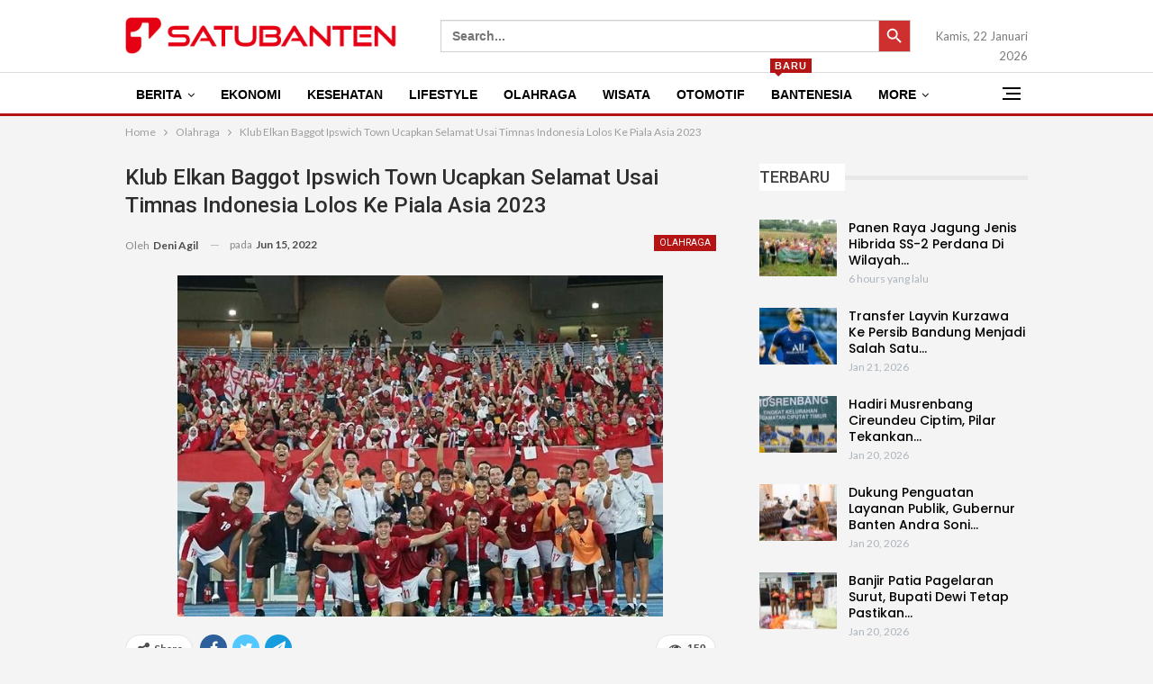

--- FILE ---
content_type: text/html; charset=UTF-8
request_url: https://satubanten.com/klub-elkan-baggot-ipswich-town-ucapkan-selamat-usai-timnas-indonesia-lolos-ke-piala-asia-2023/
body_size: 21677
content:
	<!DOCTYPE html>
		<!--[if IE 8]>
	<html class="ie ie8" lang="en-US" prefix="og: http://ogp.me/ns# article: http://ogp.me/ns/article#"> <![endif]-->
	<!--[if IE 9]>
	<html class="ie ie9" lang="en-US" prefix="og: http://ogp.me/ns# article: http://ogp.me/ns/article#"> <![endif]-->
	<!--[if gt IE 9]><!-->
<html lang="en-US" prefix="og: http://ogp.me/ns# article: http://ogp.me/ns/article#"> <!--<![endif]-->
	<head>
				<meta charset="UTF-8">
		<meta http-equiv="X-UA-Compatible" content="IE=edge">
		<meta name="viewport" content="width=device-width, initial-scale=1.0">
		<link rel="pingback" href="https://satubanten.com/xmlrpc.php"/>

		<title>Klub Elkan Baggot Ipswich Town Ucapkan Selamat Usai Timnas Indonesia Lolos Ke Piala Asia 2023 &#8211; SatuBanten.com</title>
<meta name='robots' content='max-image-preview:large' />

<!-- Better Open Graph, Schema.org & Twitter Integration -->
<meta property="og:locale" content="en_us"/>
<meta property="og:site_name" content="SatuBanten.com"/>
<meta property="og:url" content="https://satubanten.com/klub-elkan-baggot-ipswich-town-ucapkan-selamat-usai-timnas-indonesia-lolos-ke-piala-asia-2023/"/>
<meta property="og:title" content="Klub Elkan Baggot Ipswich Town Ucapkan Selamat Usai Timnas Indonesia Lolos Ke Piala Asia 2023"/>
<meta property="og:image" content="https://satubanten.com/wp-content/uploads/2022/06/WhatsApp-Image-2022-06-15-at-15.03.57.jpeg"/>
<meta property="article:section" content="Olahraga"/>
<meta property="article:tag" content="Timnas Indonesia"/>
<meta property="og:description" content="Satubanten.com- Salah satu klub Liga Inggris, Ipswich Town, tergerak memberikan ucapan selamat usai Timnas Indonesia dipastikan lolos ke Piala Asia 2023. Kepastian itu didapatkan tim asuhan Shin Tae-yong setelah Skuad Garuda menang atas Nepal di laga"/>
<meta property="og:type" content="article"/>
<meta name="twitter:card" content="summary"/>
<meta name="twitter:url" content="https://satubanten.com/klub-elkan-baggot-ipswich-town-ucapkan-selamat-usai-timnas-indonesia-lolos-ke-piala-asia-2023/"/>
<meta name="twitter:title" content="Klub Elkan Baggot Ipswich Town Ucapkan Selamat Usai Timnas Indonesia Lolos Ke Piala Asia 2023"/>
<meta name="twitter:description" content="Satubanten.com- Salah satu klub Liga Inggris, Ipswich Town, tergerak memberikan ucapan selamat usai Timnas Indonesia dipastikan lolos ke Piala Asia 2023. Kepastian itu didapatkan tim asuhan Shin Tae-yong setelah Skuad Garuda menang atas Nepal di laga"/>
<meta name="twitter:image" content="https://satubanten.com/wp-content/uploads/2022/06/WhatsApp-Image-2022-06-15-at-15.03.57.jpeg"/>
<!-- / Better Open Graph, Schema.org & Twitter Integration. -->
<link rel='dns-prefetch' href='//fonts.googleapis.com' />
<link rel="alternate" type="application/rss+xml" title="SatuBanten.com &raquo; Feed" href="https://satubanten.com/feed/" />
<link rel="alternate" type="application/rss+xml" title="SatuBanten.com &raquo; Comments Feed" href="https://satubanten.com/comments/feed/" />
<link rel="alternate" title="oEmbed (JSON)" type="application/json+oembed" href="https://satubanten.com/wp-json/oembed/1.0/embed?url=https%3A%2F%2Fsatubanten.com%2Fklub-elkan-baggot-ipswich-town-ucapkan-selamat-usai-timnas-indonesia-lolos-ke-piala-asia-2023%2F" />
<link rel="alternate" title="oEmbed (XML)" type="text/xml+oembed" href="https://satubanten.com/wp-json/oembed/1.0/embed?url=https%3A%2F%2Fsatubanten.com%2Fklub-elkan-baggot-ipswich-town-ucapkan-selamat-usai-timnas-indonesia-lolos-ke-piala-asia-2023%2F&#038;format=xml" />
<style id='wp-img-auto-sizes-contain-inline-css' type='text/css'>
img:is([sizes=auto i],[sizes^="auto," i]){contain-intrinsic-size:3000px 1500px}
/*# sourceURL=wp-img-auto-sizes-contain-inline-css */
</style>
<style id='wp-emoji-styles-inline-css' type='text/css'>

	img.wp-smiley, img.emoji {
		display: inline !important;
		border: none !important;
		box-shadow: none !important;
		height: 1em !important;
		width: 1em !important;
		margin: 0 0.07em !important;
		vertical-align: -0.1em !important;
		background: none !important;
		padding: 0 !important;
	}
/*# sourceURL=wp-emoji-styles-inline-css */
</style>
<style id='wp-block-library-inline-css' type='text/css'>
:root{--wp-block-synced-color:#7a00df;--wp-block-synced-color--rgb:122,0,223;--wp-bound-block-color:var(--wp-block-synced-color);--wp-editor-canvas-background:#ddd;--wp-admin-theme-color:#007cba;--wp-admin-theme-color--rgb:0,124,186;--wp-admin-theme-color-darker-10:#006ba1;--wp-admin-theme-color-darker-10--rgb:0,107,160.5;--wp-admin-theme-color-darker-20:#005a87;--wp-admin-theme-color-darker-20--rgb:0,90,135;--wp-admin-border-width-focus:2px}@media (min-resolution:192dpi){:root{--wp-admin-border-width-focus:1.5px}}.wp-element-button{cursor:pointer}:root .has-very-light-gray-background-color{background-color:#eee}:root .has-very-dark-gray-background-color{background-color:#313131}:root .has-very-light-gray-color{color:#eee}:root .has-very-dark-gray-color{color:#313131}:root .has-vivid-green-cyan-to-vivid-cyan-blue-gradient-background{background:linear-gradient(135deg,#00d084,#0693e3)}:root .has-purple-crush-gradient-background{background:linear-gradient(135deg,#34e2e4,#4721fb 50%,#ab1dfe)}:root .has-hazy-dawn-gradient-background{background:linear-gradient(135deg,#faaca8,#dad0ec)}:root .has-subdued-olive-gradient-background{background:linear-gradient(135deg,#fafae1,#67a671)}:root .has-atomic-cream-gradient-background{background:linear-gradient(135deg,#fdd79a,#004a59)}:root .has-nightshade-gradient-background{background:linear-gradient(135deg,#330968,#31cdcf)}:root .has-midnight-gradient-background{background:linear-gradient(135deg,#020381,#2874fc)}:root{--wp--preset--font-size--normal:16px;--wp--preset--font-size--huge:42px}.has-regular-font-size{font-size:1em}.has-larger-font-size{font-size:2.625em}.has-normal-font-size{font-size:var(--wp--preset--font-size--normal)}.has-huge-font-size{font-size:var(--wp--preset--font-size--huge)}.has-text-align-center{text-align:center}.has-text-align-left{text-align:left}.has-text-align-right{text-align:right}.has-fit-text{white-space:nowrap!important}#end-resizable-editor-section{display:none}.aligncenter{clear:both}.items-justified-left{justify-content:flex-start}.items-justified-center{justify-content:center}.items-justified-right{justify-content:flex-end}.items-justified-space-between{justify-content:space-between}.screen-reader-text{border:0;clip-path:inset(50%);height:1px;margin:-1px;overflow:hidden;padding:0;position:absolute;width:1px;word-wrap:normal!important}.screen-reader-text:focus{background-color:#ddd;clip-path:none;color:#444;display:block;font-size:1em;height:auto;left:5px;line-height:normal;padding:15px 23px 14px;text-decoration:none;top:5px;width:auto;z-index:100000}html :where(.has-border-color){border-style:solid}html :where([style*=border-top-color]){border-top-style:solid}html :where([style*=border-right-color]){border-right-style:solid}html :where([style*=border-bottom-color]){border-bottom-style:solid}html :where([style*=border-left-color]){border-left-style:solid}html :where([style*=border-width]){border-style:solid}html :where([style*=border-top-width]){border-top-style:solid}html :where([style*=border-right-width]){border-right-style:solid}html :where([style*=border-bottom-width]){border-bottom-style:solid}html :where([style*=border-left-width]){border-left-style:solid}html :where(img[class*=wp-image-]){height:auto;max-width:100%}:where(figure){margin:0 0 1em}html :where(.is-position-sticky){--wp-admin--admin-bar--position-offset:var(--wp-admin--admin-bar--height,0px)}@media screen and (max-width:600px){html :where(.is-position-sticky){--wp-admin--admin-bar--position-offset:0px}}

/*# sourceURL=wp-block-library-inline-css */
</style><style id='global-styles-inline-css' type='text/css'>
:root{--wp--preset--aspect-ratio--square: 1;--wp--preset--aspect-ratio--4-3: 4/3;--wp--preset--aspect-ratio--3-4: 3/4;--wp--preset--aspect-ratio--3-2: 3/2;--wp--preset--aspect-ratio--2-3: 2/3;--wp--preset--aspect-ratio--16-9: 16/9;--wp--preset--aspect-ratio--9-16: 9/16;--wp--preset--color--black: #000000;--wp--preset--color--cyan-bluish-gray: #abb8c3;--wp--preset--color--white: #ffffff;--wp--preset--color--pale-pink: #f78da7;--wp--preset--color--vivid-red: #cf2e2e;--wp--preset--color--luminous-vivid-orange: #ff6900;--wp--preset--color--luminous-vivid-amber: #fcb900;--wp--preset--color--light-green-cyan: #7bdcb5;--wp--preset--color--vivid-green-cyan: #00d084;--wp--preset--color--pale-cyan-blue: #8ed1fc;--wp--preset--color--vivid-cyan-blue: #0693e3;--wp--preset--color--vivid-purple: #9b51e0;--wp--preset--gradient--vivid-cyan-blue-to-vivid-purple: linear-gradient(135deg,rgb(6,147,227) 0%,rgb(155,81,224) 100%);--wp--preset--gradient--light-green-cyan-to-vivid-green-cyan: linear-gradient(135deg,rgb(122,220,180) 0%,rgb(0,208,130) 100%);--wp--preset--gradient--luminous-vivid-amber-to-luminous-vivid-orange: linear-gradient(135deg,rgb(252,185,0) 0%,rgb(255,105,0) 100%);--wp--preset--gradient--luminous-vivid-orange-to-vivid-red: linear-gradient(135deg,rgb(255,105,0) 0%,rgb(207,46,46) 100%);--wp--preset--gradient--very-light-gray-to-cyan-bluish-gray: linear-gradient(135deg,rgb(238,238,238) 0%,rgb(169,184,195) 100%);--wp--preset--gradient--cool-to-warm-spectrum: linear-gradient(135deg,rgb(74,234,220) 0%,rgb(151,120,209) 20%,rgb(207,42,186) 40%,rgb(238,44,130) 60%,rgb(251,105,98) 80%,rgb(254,248,76) 100%);--wp--preset--gradient--blush-light-purple: linear-gradient(135deg,rgb(255,206,236) 0%,rgb(152,150,240) 100%);--wp--preset--gradient--blush-bordeaux: linear-gradient(135deg,rgb(254,205,165) 0%,rgb(254,45,45) 50%,rgb(107,0,62) 100%);--wp--preset--gradient--luminous-dusk: linear-gradient(135deg,rgb(255,203,112) 0%,rgb(199,81,192) 50%,rgb(65,88,208) 100%);--wp--preset--gradient--pale-ocean: linear-gradient(135deg,rgb(255,245,203) 0%,rgb(182,227,212) 50%,rgb(51,167,181) 100%);--wp--preset--gradient--electric-grass: linear-gradient(135deg,rgb(202,248,128) 0%,rgb(113,206,126) 100%);--wp--preset--gradient--midnight: linear-gradient(135deg,rgb(2,3,129) 0%,rgb(40,116,252) 100%);--wp--preset--font-size--small: 13px;--wp--preset--font-size--medium: 20px;--wp--preset--font-size--large: 36px;--wp--preset--font-size--x-large: 42px;--wp--preset--spacing--20: 0.44rem;--wp--preset--spacing--30: 0.67rem;--wp--preset--spacing--40: 1rem;--wp--preset--spacing--50: 1.5rem;--wp--preset--spacing--60: 2.25rem;--wp--preset--spacing--70: 3.38rem;--wp--preset--spacing--80: 5.06rem;--wp--preset--shadow--natural: 6px 6px 9px rgba(0, 0, 0, 0.2);--wp--preset--shadow--deep: 12px 12px 50px rgba(0, 0, 0, 0.4);--wp--preset--shadow--sharp: 6px 6px 0px rgba(0, 0, 0, 0.2);--wp--preset--shadow--outlined: 6px 6px 0px -3px rgb(255, 255, 255), 6px 6px rgb(0, 0, 0);--wp--preset--shadow--crisp: 6px 6px 0px rgb(0, 0, 0);}:where(.is-layout-flex){gap: 0.5em;}:where(.is-layout-grid){gap: 0.5em;}body .is-layout-flex{display: flex;}.is-layout-flex{flex-wrap: wrap;align-items: center;}.is-layout-flex > :is(*, div){margin: 0;}body .is-layout-grid{display: grid;}.is-layout-grid > :is(*, div){margin: 0;}:where(.wp-block-columns.is-layout-flex){gap: 2em;}:where(.wp-block-columns.is-layout-grid){gap: 2em;}:where(.wp-block-post-template.is-layout-flex){gap: 1.25em;}:where(.wp-block-post-template.is-layout-grid){gap: 1.25em;}.has-black-color{color: var(--wp--preset--color--black) !important;}.has-cyan-bluish-gray-color{color: var(--wp--preset--color--cyan-bluish-gray) !important;}.has-white-color{color: var(--wp--preset--color--white) !important;}.has-pale-pink-color{color: var(--wp--preset--color--pale-pink) !important;}.has-vivid-red-color{color: var(--wp--preset--color--vivid-red) !important;}.has-luminous-vivid-orange-color{color: var(--wp--preset--color--luminous-vivid-orange) !important;}.has-luminous-vivid-amber-color{color: var(--wp--preset--color--luminous-vivid-amber) !important;}.has-light-green-cyan-color{color: var(--wp--preset--color--light-green-cyan) !important;}.has-vivid-green-cyan-color{color: var(--wp--preset--color--vivid-green-cyan) !important;}.has-pale-cyan-blue-color{color: var(--wp--preset--color--pale-cyan-blue) !important;}.has-vivid-cyan-blue-color{color: var(--wp--preset--color--vivid-cyan-blue) !important;}.has-vivid-purple-color{color: var(--wp--preset--color--vivid-purple) !important;}.has-black-background-color{background-color: var(--wp--preset--color--black) !important;}.has-cyan-bluish-gray-background-color{background-color: var(--wp--preset--color--cyan-bluish-gray) !important;}.has-white-background-color{background-color: var(--wp--preset--color--white) !important;}.has-pale-pink-background-color{background-color: var(--wp--preset--color--pale-pink) !important;}.has-vivid-red-background-color{background-color: var(--wp--preset--color--vivid-red) !important;}.has-luminous-vivid-orange-background-color{background-color: var(--wp--preset--color--luminous-vivid-orange) !important;}.has-luminous-vivid-amber-background-color{background-color: var(--wp--preset--color--luminous-vivid-amber) !important;}.has-light-green-cyan-background-color{background-color: var(--wp--preset--color--light-green-cyan) !important;}.has-vivid-green-cyan-background-color{background-color: var(--wp--preset--color--vivid-green-cyan) !important;}.has-pale-cyan-blue-background-color{background-color: var(--wp--preset--color--pale-cyan-blue) !important;}.has-vivid-cyan-blue-background-color{background-color: var(--wp--preset--color--vivid-cyan-blue) !important;}.has-vivid-purple-background-color{background-color: var(--wp--preset--color--vivid-purple) !important;}.has-black-border-color{border-color: var(--wp--preset--color--black) !important;}.has-cyan-bluish-gray-border-color{border-color: var(--wp--preset--color--cyan-bluish-gray) !important;}.has-white-border-color{border-color: var(--wp--preset--color--white) !important;}.has-pale-pink-border-color{border-color: var(--wp--preset--color--pale-pink) !important;}.has-vivid-red-border-color{border-color: var(--wp--preset--color--vivid-red) !important;}.has-luminous-vivid-orange-border-color{border-color: var(--wp--preset--color--luminous-vivid-orange) !important;}.has-luminous-vivid-amber-border-color{border-color: var(--wp--preset--color--luminous-vivid-amber) !important;}.has-light-green-cyan-border-color{border-color: var(--wp--preset--color--light-green-cyan) !important;}.has-vivid-green-cyan-border-color{border-color: var(--wp--preset--color--vivid-green-cyan) !important;}.has-pale-cyan-blue-border-color{border-color: var(--wp--preset--color--pale-cyan-blue) !important;}.has-vivid-cyan-blue-border-color{border-color: var(--wp--preset--color--vivid-cyan-blue) !important;}.has-vivid-purple-border-color{border-color: var(--wp--preset--color--vivid-purple) !important;}.has-vivid-cyan-blue-to-vivid-purple-gradient-background{background: var(--wp--preset--gradient--vivid-cyan-blue-to-vivid-purple) !important;}.has-light-green-cyan-to-vivid-green-cyan-gradient-background{background: var(--wp--preset--gradient--light-green-cyan-to-vivid-green-cyan) !important;}.has-luminous-vivid-amber-to-luminous-vivid-orange-gradient-background{background: var(--wp--preset--gradient--luminous-vivid-amber-to-luminous-vivid-orange) !important;}.has-luminous-vivid-orange-to-vivid-red-gradient-background{background: var(--wp--preset--gradient--luminous-vivid-orange-to-vivid-red) !important;}.has-very-light-gray-to-cyan-bluish-gray-gradient-background{background: var(--wp--preset--gradient--very-light-gray-to-cyan-bluish-gray) !important;}.has-cool-to-warm-spectrum-gradient-background{background: var(--wp--preset--gradient--cool-to-warm-spectrum) !important;}.has-blush-light-purple-gradient-background{background: var(--wp--preset--gradient--blush-light-purple) !important;}.has-blush-bordeaux-gradient-background{background: var(--wp--preset--gradient--blush-bordeaux) !important;}.has-luminous-dusk-gradient-background{background: var(--wp--preset--gradient--luminous-dusk) !important;}.has-pale-ocean-gradient-background{background: var(--wp--preset--gradient--pale-ocean) !important;}.has-electric-grass-gradient-background{background: var(--wp--preset--gradient--electric-grass) !important;}.has-midnight-gradient-background{background: var(--wp--preset--gradient--midnight) !important;}.has-small-font-size{font-size: var(--wp--preset--font-size--small) !important;}.has-medium-font-size{font-size: var(--wp--preset--font-size--medium) !important;}.has-large-font-size{font-size: var(--wp--preset--font-size--large) !important;}.has-x-large-font-size{font-size: var(--wp--preset--font-size--x-large) !important;}
/*# sourceURL=global-styles-inline-css */
</style>

<style id='classic-theme-styles-inline-css' type='text/css'>
/*! This file is auto-generated */
.wp-block-button__link{color:#fff;background-color:#32373c;border-radius:9999px;box-shadow:none;text-decoration:none;padding:calc(.667em + 2px) calc(1.333em + 2px);font-size:1.125em}.wp-block-file__button{background:#32373c;color:#fff;text-decoration:none}
/*# sourceURL=/wp-includes/css/classic-themes.min.css */
</style>
<link rel='stylesheet' id='ivory-search-styles-css' href='https://satubanten.com/wp-content/plugins/add-search-to-menu/public/css/ivory-search.min.css?ver=5.5.9' type='text/css' media='all' />
<link rel='stylesheet' id='better-framework-main-fonts-css' href='https://fonts.googleapis.com/css?family=Lato:400,700%7CRoboto:400,500,400italic%7CPoppins:500,600&#038;display=swap' type='text/css' media='all' />
<script type="text/javascript" src="https://satubanten.com/wp-includes/js/jquery/jquery.min.js?ver=3.7.1" id="jquery-core-js"></script>
<script type="text/javascript" src="https://satubanten.com/wp-includes/js/jquery/jquery-migrate.min.js?ver=3.4.1" id="jquery-migrate-js"></script>
<link rel="https://api.w.org/" href="https://satubanten.com/wp-json/" /><link rel="alternate" title="JSON" type="application/json" href="https://satubanten.com/wp-json/wp/v2/posts/4942" /><link rel="EditURI" type="application/rsd+xml" title="RSD" href="https://satubanten.com/xmlrpc.php?rsd" />
<meta name="generator" content="WordPress 6.9" />
<link rel="canonical" href="https://satubanten.com/klub-elkan-baggot-ipswich-town-ucapkan-selamat-usai-timnas-indonesia-lolos-ke-piala-asia-2023/" />
<link rel='shortlink' href='https://satubanten.com/?p=4942' />
<meta property="og:title" name="og:title" content="Klub Elkan Baggot Ipswich Town Ucapkan Selamat Usai Timnas Indonesia Lolos Ke Piala Asia 2023" />
<meta property="og:type" name="og:type" content="article" />
<meta property="og:image" name="og:image" content="https://satubanten.com/wp-content/uploads/2022/06/WhatsApp-Image-2022-06-15-at-15.03.57.jpeg" />
<meta property="og:url" name="og:url" content="https://satubanten.com/klub-elkan-baggot-ipswich-town-ucapkan-selamat-usai-timnas-indonesia-lolos-ke-piala-asia-2023/" />
<meta property="og:description" name="og:description" content="Satubanten.com- Salah satu klub Liga Inggris, Ipswich Town, tergerak memberikan ucapan selamat usai Timnas Indonesia dipastikan lolos ke Piala Asia 2023. Kepastian itu didapatkan tim asuhan Shin Tae-yong setelah Skuad Garuda menang atas Nepal di laga pamungkas babak grup Kualifikasi. Laga pamungkas Grup A Kualifikasi Piala Asia 2023 antara Timnas Indonesia vs Nepal berlangsung di Stadion [...]" />
<meta property="og:locale" name="og:locale" content="en_US" />
<meta property="og:site_name" name="og:site_name" content="SatuBanten.com" />
<meta property="twitter:card" name="twitter:card" content="summary_large_image" />
<meta property="article:tag" name="article:tag" content="Elkan Baggot" />
<meta property="article:tag" name="article:tag" content="Headline" />
<meta property="article:tag" name="article:tag" content="Ipswich Town" />
<meta property="article:tag" name="article:tag" content="Kualifikasi Piala Asia 2023." />
<meta property="article:tag" name="article:tag" content="League One" />
<meta property="article:tag" name="article:tag" content="lolos ke Piala Asia 2023" />
<meta property="article:tag" name="article:tag" content="Timnas Indonesia" />
<meta property="article:section" name="article:section" content="Olahraga" />
<meta property="article:published_time" name="article:published_time" content="2022-06-15T14:00:35+07:00" />
<meta property="article:modified_time" name="article:modified_time" content="2022-06-15T15:05:48+07:00" />
<meta property="article:author" name="article:author" content="https://satubanten.com/author/admin03/" />
<meta name="generator" content="Powered by WPBakery Page Builder - drag and drop page builder for WordPress."/>
<script type="application/ld+json">{
    "@context": "http://schema.org/",
    "@type": "Organization",
    "@id": "#organization",
    "logo": {
        "@type": "ImageObject",
        "url": "https://satubanten.com/wp-content/uploads/2025/04/LOGO-SATUBANTEN.png"
    },
    "url": "https://satubanten.com/",
    "name": "SatuBanten.com",
    "description": "Satu berita mengulas segalanya"
}</script>
<script type="application/ld+json">{
    "@context": "http://schema.org/",
    "@type": "WebSite",
    "name": "SatuBanten.com",
    "alternateName": "Satu berita mengulas segalanya",
    "url": "https://satubanten.com/"
}</script>
<script type="application/ld+json">{
    "@context": "http://schema.org/",
    "@type": "Article",
    "headline": "Klub Elkan Baggot Ipswich Town Ucapkan Selamat Usai Timnas Indonesia Lolos Ke Piala Asia 2023",
    "description": "Satubanten.com- Salah satu klub Liga Inggris, Ipswich Town, tergerak memberikan ucapan selamat usai Timnas Indonesia dipastikan lolos ke Piala Asia 2023. Kepastian itu didapatkan tim asuhan Shin Tae-yong setelah Skuad Garuda menang atas Nepal di laga",
    "datePublished": "2022-06-15",
    "dateModified": "2022-06-15",
    "author": {
        "@type": "Person",
        "@id": "#person-DeniAgil",
        "name": "Deni Agil"
    },
    "image": "https://satubanten.com/wp-content/uploads/2022/06/WhatsApp-Image-2022-06-15-at-15.03.57.jpeg",
    "interactionStatistic": [
        {
            "@type": "InteractionCounter",
            "interactionType": "http://schema.org/CommentAction",
            "userInteractionCount": "0"
        }
    ],
    "publisher": {
        "@id": "#organization"
    },
    "mainEntityOfPage": "https://satubanten.com/klub-elkan-baggot-ipswich-town-ucapkan-selamat-usai-timnas-indonesia-lolos-ke-piala-asia-2023/"
}</script>
<link rel='stylesheet' id='bf-minifed-css-1' href='https://satubanten.com/wp-content/bs-booster-cache/f64b622cecd6f19af4ab081166e392aa.css' type='text/css' media='all' />
<link rel='stylesheet' id='7.10.0-1768880298' href='https://satubanten.com/wp-content/bs-booster-cache/722eb29d3a1a46dc11a5442e5b0cb433.css' type='text/css' media='all' />
<link rel="icon" href="https://satubanten.com/wp-content/uploads/2022/04/cropped-logo-SBS-news-transparant-32x32.png" sizes="32x32" />
<link rel="icon" href="https://satubanten.com/wp-content/uploads/2022/04/cropped-logo-SBS-news-transparant-192x192.png" sizes="192x192" />
<link rel="apple-touch-icon" href="https://satubanten.com/wp-content/uploads/2022/04/cropped-logo-SBS-news-transparant-180x180.png" />
<meta name="msapplication-TileImage" content="https://satubanten.com/wp-content/uploads/2022/04/cropped-logo-SBS-news-transparant-270x270.png" />
		<style type="text/css" id="wp-custom-css">
			p.custom-indent { 
text-indent:50px;
}

		</style>
		<noscript><style> .wpb_animate_when_almost_visible { opacity: 1; }</style></noscript>			<style type="text/css">
					.is-form-id-32588 .is-search-submit:focus,
			.is-form-id-32588 .is-search-submit:hover,
			.is-form-id-32588 .is-search-submit,
            .is-form-id-32588 .is-search-icon {
			color: #ffffff !important;            background-color: #ce2f2f !important;            			}
                        	.is-form-id-32588 .is-search-submit path {
					fill: #ffffff !important;            	}
            			.is-form-style-1.is-form-id-32588 .is-search-input:focus,
			.is-form-style-1.is-form-id-32588 .is-search-input:hover,
			.is-form-style-1.is-form-id-32588 .is-search-input,
			.is-form-style-2.is-form-id-32588 .is-search-input:focus,
			.is-form-style-2.is-form-id-32588 .is-search-input:hover,
			.is-form-style-2.is-form-id-32588 .is-search-input,
			.is-form-style-3.is-form-id-32588 .is-search-input:focus,
			.is-form-style-3.is-form-id-32588 .is-search-input:hover,
			.is-form-style-3.is-form-id-32588 .is-search-input,
			.is-form-id-32588 .is-search-input:focus,
			.is-form-id-32588 .is-search-input:hover,
			.is-form-id-32588 .is-search-input {
                                                                border-color: #d1d1d1 !important;                                			}
                        			</style>
			</head>

<body class="wp-singular post-template-default single single-post postid-4942 single-format-standard wp-theme-publisher publisher bs-theme bs-publisher bs-publisher-clean-magazine active-light-box ltr close-rh page-layout-2-col page-layout-2-col-right full-width main-menu-sticky main-menu-out-full-width single-prim-cat-179 single-cat-179  bs-hide-ha wpb-js-composer js-comp-ver-6.8.0 vc_responsive bs-ll-a" dir="ltr">
<div class="off-canvas-overlay"></div>
<div class="off-canvas-container right skin-white">
	<div class="off-canvas-inner">
		<span class="canvas-close"><i></i></span>
					<div class="off-canvas-header">
									<div class="logo">

						<a href="https://satubanten.com/">
							<img src="https://satubanten.com/wp-content/uploads/2025/04/LOGO-SATUBANTEN.png"
							     alt="SatuBanten.com">
						</a>
					</div>
									<div class="site-description">Satu berita mengulas segalanya</div>
			</div>
						<div class="off-canvas-search">
				<form role="search" method="get" action="https://satubanten.com">
					<input type="text" name="s" value=""
					       placeholder="Search...">
					<i class="fa fa-search"></i>
				</form>
			</div>
						<div class="off-canvas-menu">
				<div class="off-canvas-menu-fallback"></div>
			</div>
						<div class="off_canvas_footer">
				<div class="off_canvas_footer-info entry-content">
							<div  class="  better-studio-shortcode bsc-clearfix better-social-counter style-button colored in-4-col">
						<ul class="social-list bsc-clearfix"><li class="social-item facebook"><a href = "https://www.facebook.com/" target = "_blank" > <i class="item-icon bsfi-facebook" ></i><span class="item-title" > Likes </span> </a> </li> <li class="social-item twitter"><a href = "https://twitter.com/#" target = "_blank" > <i class="item-icon bsfi-twitter" ></i><span class="item-title" > Followers </span> </a> </li> <li class="social-item youtube"><a href = "https://youtube.com/user/#" target = "_blank" > <i class="item-icon bsfi-youtube" ></i><span class="item-title" > Subscribers </span> </a> </li> <li class="social-item instagram"><a href = "https://instagram.com/#" target = "_blank" > <i class="item-icon bsfi-instagram" ></i><span class="item-title" > Followers </span> </a> </li> 			</ul>
		</div>
						</div>
			</div>
				</div>
</div>
	<header id="header" class="site-header header-style-2 full-width" itemscope="itemscope" itemtype="https://schema.org/WPHeader">

				<div class="header-inner">
			<div class="content-wrap">
				<div class="container">
					<div class="row">
						<div class="row-height">
							<div class="logo-col col-xs-4">
								<div class="col-inside">
									<div id="site-branding" class="site-branding">
	<p  id="site-title" class="logo h1 img-logo">
	<a href="https://satubanten.com/" itemprop="url" rel="home">
					<img id="site-logo" src="https://satubanten.com/wp-content/uploads/2025/04/LOGO-SATUBANTEN.png"
			     alt="SatuBanten.com"  />

			<span class="site-title">SatuBanten.com - Satu berita mengulas segalanya</span>
				</a>
</p>
</div><!-- .site-branding -->
								</div>
							</div>
															<div class="sidebar-col col-xs-8">
									<div class="col-inside">
										<aside id="sidebar" class="sidebar" role="complementary" itemscope="itemscope" itemtype="https://schema.org/WPSideBar">
											<div class="eoqicady eoqicady-pubadban eoqicady-show-desktop eoqicady-show-tablet-landscape eoqicady-loc-header_aside_logo eoqicady-align-right eoqicady-column-1 eoqicady-hide-on-phone eoqicady-hide-on-tablet-portrait eoqicady-clearfix no-bg-box-model"><div id="eoqicady-32581-660155652" class="eoqicady-container eoqicady-type-custom_code  eoqicady-hide-on-tablet-portrait eoqicady-hide-on-phone" itemscope="" itemtype="https://schema.org/WPAdBlock" data-adid="32581" data-type="custom_code"><table width="100%">
<tr>
<td width="80%"><form  class="is-search-form is-form-style is-form-style-3 is-form-id-32588 " action="https://satubanten.com/" method="get" role="search" ><label for="is-search-input-32588"><span class="is-screen-reader-text">Search for:</span><input  type="search" id="is-search-input-32588" name="s" value="" class="is-search-input" placeholder="Search..." autocomplete=off /></label><button type="submit" class="is-search-submit"><span class="is-screen-reader-text">Search Button</span><span class="is-search-icon"><svg focusable="false" aria-label="Search" xmlns="http://www.w3.org/2000/svg" viewBox="0 0 24 24" width="24px"><path d="M15.5 14h-.79l-.28-.27C15.41 12.59 16 11.11 16 9.5 16 5.91 13.09 3 9.5 3S3 5.91 3 9.5 5.91 16 9.5 16c1.61 0 3.09-.59 4.23-1.57l.27.28v.79l5 4.99L20.49 19l-4.99-5zm-6 0C7.01 14 5 11.99 5 9.5S7.01 5 9.5 5 14 7.01 14 9.5 11.99 14 9.5 14z"></path></svg></span></button><input type="hidden" name="id" value="32588" /></form></td>
<td  width="20%">

<script type="text/javascript">
		<!--
		function showTime() {
		    var a_p = "";
		    var today = new Date();
		    var curr_hour = today.getHours();
		    var curr_minute = today.getMinutes();
		    var curr_second = today.getSeconds();
		    if (curr_hour < 12) {
		        a_p = "AM";
		    } else {
		        a_p = "PM";
		    }
		    if (curr_hour == 0) {
		        curr_hour = 12;
		    }
		    if (curr_hour > 12) {
		        curr_hour = curr_hour - 12;
		    }
		    curr_hour = checkTime(curr_hour);
		    curr_minute = checkTime(curr_minute);
		    curr_second = checkTime(curr_second);
		 document.getElementById('clock').innerHTML=curr_hour + ":" + curr_minute + ":" + curr_second + " " + a_p;
		    }

		function checkTime(i) {
		    if (i < 10) {
		        i = "0" + i;
		    }
		    return i;
		}
		setInterval(showTime, 500);
		//-->
		</script>

		<!-- Menampilkan Hari, Bulan dan Tahun -->
		<br>
		<script type='text/javascript'>
			<!--
			var months = ['Januari', 'Februari', 'Maret', 'April', 'Mei', 'Juni', 'Juli', 'Agustus', 'September', 'Oktober', 'November', 'Desember'];
			var myDays = ['Minggu', 'Senin', 'Selasa', 'Rabu', 'Kamis', 'Jum&#39;at', 'Sabtu'];
			var date = new Date();
			var day = date.getDate();
			var month = date.getMonth();
			var thisDay = date.getDay(),
			    thisDay = myDays[thisDay];
			var yy = date.getYear();
			var year = (yy < 1000) ? yy + 1900 : yy;
			document.write(thisDay + ', ' + day + ' ' + months[month] + ' ' + year);
			//-->
		</script>
</td>
</tr>
</table></div></div>										</aside>
									</div>
								</div>
														</div>
					</div>
				</div>
			</div>
		</div>

		<div id="menu-main" class="menu main-menu-wrapper show-off-canvas menu-actions-btn-width-1" role="navigation" itemscope="itemscope" itemtype="https://schema.org/SiteNavigationElement">
	<div class="main-menu-inner">
		<div class="content-wrap">
			<div class="container">

				<nav class="main-menu-container">
					<ul id="main-navigation" class="main-menu menu bsm-pure clearfix">
						<li id="menu-item-525" class="menu-item menu-item-type-taxonomy menu-item-object-category menu-item-has-children menu-term-1 better-anim-fade menu-item-525"><a href="https://satubanten.com/category/berita/">Berita</a>
<ul class="sub-menu">
	<li id="menu-item-528" class="menu-item menu-item-type-taxonomy menu-item-object-category menu-term-173 better-anim-fade menu-item-528"><a href="https://satubanten.com/category/berita/seputar-banten/">Seputar Banten</a></li>
	<li id="menu-item-527" class="menu-item menu-item-type-taxonomy menu-item-object-category menu-term-174 better-anim-fade menu-item-527"><a href="https://satubanten.com/category/berita/nasional/">Nasional</a></li>
	<li id="menu-item-526" class="menu-item menu-item-type-taxonomy menu-item-object-category menu-term-175 better-anim-fade menu-item-526"><a href="https://satubanten.com/category/berita/internasional/">Internasional</a></li>
</ul>
</li>
<li id="menu-item-529" class="menu-item menu-item-type-taxonomy menu-item-object-category menu-term-176 better-anim-fade menu-item-529"><a href="https://satubanten.com/category/ekonomi/">Ekonomi</a></li>
<li id="menu-item-530" class="menu-item menu-item-type-taxonomy menu-item-object-category menu-term-184 better-anim-fade menu-item-530"><a href="https://satubanten.com/category/kesehatan/">Kesehatan</a></li>
<li id="menu-item-531" class="menu-item menu-item-type-taxonomy menu-item-object-category menu-term-178 better-anim-fade menu-item-531"><a href="https://satubanten.com/category/lifestyle/">Lifestyle</a></li>
<li id="menu-item-532" class="menu-item menu-item-type-taxonomy menu-item-object-category current-post-ancestor current-menu-parent current-post-parent menu-term-179 better-anim-fade menu-item-532"><a href="https://satubanten.com/category/olahraga/">Olahraga</a></li>
<li id="menu-item-537" class="menu-item menu-item-type-taxonomy menu-item-object-category menu-term-177 better-anim-fade menu-item-537"><a href="https://satubanten.com/category/wisata/">Wisata</a></li>
<li id="menu-item-534" class="menu-item menu-item-type-taxonomy menu-item-object-category menu-term-180 better-anim-fade menu-item-534"><a href="https://satubanten.com/category/otomotif/">Otomotif</a></li>
<li id="menu-item-32835" class="menu-item menu-item-type-custom menu-item-object-custom better-anim-fade menu-badge-right menu-have-badge menu-item-32835"><a href="https://bantenesia.satubanten.com">Bantenesia<span class="better-custom-badge">Baru</span></a></li>
<li id="menu-item-535" class="menu-item menu-item-type-taxonomy menu-item-object-category menu-term-182 better-anim-fade menu-item-535"><a href="https://satubanten.com/category/satu-goresan/">Satu Goresan</a></li>
<li id="menu-item-533" class="menu-item menu-item-type-taxonomy menu-item-object-category menu-term-181 better-anim-fade menu-item-533"><a href="https://satubanten.com/category/opini/">Opini</a></li>
					</ul><!-- #main-navigation -->
											<div class="menu-action-buttons width-1">
															<div class="off-canvas-menu-icon-container off-icon-right">
									<div class="off-canvas-menu-icon">
										<div class="off-canvas-menu-icon-el"></div>
									</div>
								</div>
														</div>
										</nav><!-- .main-menu-container -->

			</div>
		</div>
	</div>
</div><!-- .menu -->
	</header><!-- .header -->
	<div class="rh-header clearfix light deferred-block-exclude">
		<div class="rh-container clearfix">

			<div class="menu-container close">
				<span class="menu-handler"><span class="lines"></span></span>
			</div><!-- .menu-container -->

			<div class="logo-container rh-img-logo">
				<a href="https://satubanten.com/" itemprop="url" rel="home">
											<img src="https://satubanten.com/wp-content/uploads/2025/04/LOGO-SATUBANTEN.png"
						     alt="SatuBanten.com"  />				</a>
			</div><!-- .logo-container -->
		</div><!-- .rh-container -->
	</div><!-- .rh-header -->
		<div class="main-wrap content-main-wrap">
		<nav role="navigation" aria-label="Breadcrumbs" class="bf-breadcrumb clearfix bc-top-style"><div class="container bf-breadcrumb-container"><ul class="bf-breadcrumb-items" itemscope itemtype="http://schema.org/BreadcrumbList"><meta name="numberOfItems" content="3" /><meta name="itemListOrder" content="Ascending" /><li itemprop="itemListElement" itemscope itemtype="http://schema.org/ListItem" class="bf-breadcrumb-item bf-breadcrumb-begin"><a itemprop="item" href="https://satubanten.com" rel="home"><span itemprop="name">Home</span></a><meta itemprop="position" content="1" /></li><li itemprop="itemListElement" itemscope itemtype="http://schema.org/ListItem" class="bf-breadcrumb-item"><a itemprop="item" href="https://satubanten.com/category/olahraga/" ><span itemprop="name">Olahraga</span></a><meta itemprop="position" content="2" /></li><li itemprop="itemListElement" itemscope itemtype="http://schema.org/ListItem" class="bf-breadcrumb-item bf-breadcrumb-end"><span itemprop="name">Klub Elkan Baggot Ipswich Town Ucapkan Selamat Usai Timnas Indonesia Lolos Ke Piala Asia 2023</span><meta itemprop="item" content="https://satubanten.com/klub-elkan-baggot-ipswich-town-ucapkan-selamat-usai-timnas-indonesia-lolos-ke-piala-asia-2023/"/><meta itemprop="position" content="3" /></li></ul></div></nav><div class="content-wrap">
		<main id="content" class="content-container">

		<div class="container layout-2-col layout-2-col-1 layout-right-sidebar layout-bc-before post-template-1">
			<div class="row main-section">
										<div class="col-sm-8 content-column">
								<div class="single-container">
		<article id="post-4942" class="post-4942 post type-post status-publish format-standard has-post-thumbnail  category-olahraga tag-elkan-baggot tag-headline tag-ipswich-town tag-kualifikasi-piala-asia-2023 tag-league-one tag-lolos-ke-piala-asia-2023 tag-timnas-indonesia single-post-content has-thumbnail">
						<div class="post-header post-tp-1-header">
									<h1 class="single-post-title">
						<span class="post-title" itemprop="headline">Klub Elkan Baggot Ipswich Town Ucapkan Selamat Usai Timnas Indonesia Lolos Ke Piala Asia 2023</span></h1>
										<div class="post-meta-wrap clearfix">
						<div class="term-badges "><span class="term-badge term-179"><a href="https://satubanten.com/category/olahraga/">Olahraga</a></span></div><div class="post-meta single-post-meta">
			<a href="https://satubanten.com/author/admin03/"
		   title="Browse Author Articles"
		   class="post-author-a post-author-avatar">
			<span class="post-author-name">Oleh <b>Deni Agil</b></span>		</a>
					<span class="time"><time class="post-published updated"
			                         datetime="2022-06-15T14:00:35+07:00">pada <b>Jun 15, 2022</b></time></span>
			</div>
					</div>
									<div class="single-featured">
					<a class="post-thumbnail open-lightbox" href="https://satubanten.com/wp-content/uploads/2022/06/WhatsApp-Image-2022-06-15-at-15.03.57.jpeg"><img  width="539" height="379" alt="" data-src="https://satubanten.com/wp-content/uploads/2022/06/WhatsApp-Image-2022-06-15-at-15.03.57.jpeg">						</a>
										</div>
			</div>
					<div class="post-share single-post-share top-share clearfix style-1">
			<div class="post-share-btn-group">
				<span class="views post-share-btn post-share-btn-views rank-default" data-bpv-post="4942"><i class="bf-icon  fa fa-eye"></i> <b class="number">158</b></span>			</div>
						<div class="share-handler-wrap ">
				<span class="share-handler post-share-btn rank-default">
					<i class="bf-icon  fa fa-share-alt"></i>						<b class="text">Share</b>
										</span>
				<span class="social-item facebook"><a href="https://www.facebook.com/sharer.php?u=https%3A%2F%2Fsatubanten.com%2F%3Fp%3D4942" target="_blank" rel="nofollow noreferrer" class="bs-button-el" onclick="window.open(this.href, 'share-facebook','left=50,top=50,width=600,height=320,toolbar=0'); return false;"><span class="icon"><i class="bf-icon fa fa-facebook"></i></span></a></span><span class="social-item twitter"><a href="https://twitter.com/share?text=Klub+Elkan+Baggot+Ipswich+Town+Ucapkan+Selamat+Usai+Timnas+Indonesia+Lolos+Ke+Piala+Asia+2023+%40%23&url=https%3A%2F%2Fsatubanten.com%2F%3Fp%3D4942" target="_blank" rel="nofollow noreferrer" class="bs-button-el" onclick="window.open(this.href, 'share-twitter','left=50,top=50,width=600,height=320,toolbar=0'); return false;"><span class="icon"><i class="bf-icon fa fa-twitter"></i></span></a></span><span class="social-item whatsapp"><a href="whatsapp://send?text=Klub Elkan Baggot Ipswich Town Ucapkan Selamat Usai Timnas Indonesia Lolos Ke Piala Asia 2023 %0A%0A https%3A%2F%2Fsatubanten.com%2F%3Fp%3D4942" target="_blank" rel="nofollow noreferrer" class="bs-button-el" onclick="window.open(this.href, 'share-whatsapp','left=50,top=50,width=600,height=320,toolbar=0'); return false;"><span class="icon"><i class="bf-icon fa fa-whatsapp"></i></span></a></span><span class="social-item telegram"><a href="https://telegram.me/share/url?url=https%3A%2F%2Fsatubanten.com%2F%3Fp%3D4942&text=Klub Elkan Baggot Ipswich Town Ucapkan Selamat Usai Timnas Indonesia Lolos Ke Piala Asia 2023" target="_blank" rel="nofollow noreferrer" class="bs-button-el" onclick="window.open(this.href, 'share-telegram','left=50,top=50,width=600,height=320,toolbar=0'); return false;"><span class="icon"><i class="bf-icon fa fa-send"></i></span></a></span></div>		</div>
					<div class="entry-content clearfix single-post-content">
				<p>Satubanten.com- Salah satu klub Liga Inggris, Ipswich Town, tergerak memberikan ucapan selamat usai Timnas Indonesia dipastikan lolos ke Piala Asia 2023. Kepastian itu didapatkan tim asuhan Shin Tae-yong setelah Skuad Garuda menang atas Nepal di laga pamungkas babak grup Kualifikasi.</p>
 <p>Laga pamungkas Grup A Kualifikasi Piala Asia 2023 antara Timnas Indonesia vs Nepal berlangsung di Stadion Internasional Jaber Al-Ahmad, Kuwait, Rabu (15/6/2022) dini hari WIB. Skuad Garuda wajib menang di laga tersebut demi meraih tiket lolos ke putaran final Piala Asia 2023.</p>
 <p>Skuad Garuda berpeluang lolos melalui jalur runner-up terbaik jika mampu menang atas Nepal. Sebaliknya, hasil negatif justru akan membuat Timnas Indonesia gagal mewujudkan mimpi kembali berlaga di ajang bergengsi Asia itu.</p>
 <p>Pelatih Timnas Indonesia, Shin Tae-yong, lantas menurunkan skuad terbaik di laga tersebut. Tak disangka, Skuad Garuda mampu menang mudah atas Nepal. Laga tersebut berakhir dengan skor telak 7-0 untuk keunggulan Timnas Indonesia.</p>
<div class="bs-irp left bs-irp-thumbnail-1">

	<div class="bs-irp-heading">
		<span class="h-text heading-typo">Berita lainnya</span>
	</div>

			<div class="bs-pagination-wrapper main-term-none none ">
			<div class="listing listing-thumbnail listing-tb-1 clearfix columns-1">
		<div class="post-36398 type-post format-standard has-post-thumbnail   listing-item listing-item-thumbnail listing-item-tb-1 main-term-1">
	<div class="item-inner clearfix">
					<div class="featured featured-type-featured-image">
				<a  title="Transfer Layvin Kurzawa Ke Persib Bandung Menjadi Salah Satu Yang Terbesar di Sepak Bola Indonesia" data-src="https://satubanten.com/wp-content/uploads/2026/01/WhatsApp-Image-2026-01-19-at-10.36.20-86x64.jpeg" data-bs-srcset="{&quot;baseurl&quot;:&quot;https:\/\/satubanten.com\/wp-content\/uploads\/2026\/01\/&quot;,&quot;sizes&quot;:{&quot;86&quot;:&quot;WhatsApp-Image-2026-01-19-at-10.36.20-86x64.jpeg&quot;,&quot;210&quot;:&quot;WhatsApp-Image-2026-01-19-at-10.36.20-210x136.jpeg&quot;,&quot;720&quot;:&quot;WhatsApp-Image-2026-01-19-at-10.36.20.jpeg&quot;}}"						class="img-holder" href="https://satubanten.com/transfer-layvin-kurzawa-ke-persib-bandung-menjadi-salah-satu-yang-terbesar-di-sepak-bola-indonesia/"></a>
							</div>
		<p class="title">		<a href="https://satubanten.com/transfer-layvin-kurzawa-ke-persib-bandung-menjadi-salah-satu-yang-terbesar-di-sepak-bola-indonesia/" class="post-url post-title">
			Transfer Layvin Kurzawa Ke Persib Bandung Menjadi Salah Satu&hellip;		</a>
		</p>		<div class="post-meta">

							<span class="time"><time class="post-published updated"
				                         datetime="2026-01-21T04:00:56+07:00">Jan 21, 2026</time></span>
						</div>
			</div>
	</div >
	<div class="post-36389 type-post format-standard has-post-thumbnail   listing-item listing-item-thumbnail listing-item-tb-1 main-term-1">
	<div class="item-inner clearfix">
					<div class="featured featured-type-featured-image">
				<a  title="PBSI Targetkan Gelar Juara Disabet Tuan Rumah di Indonesia Masters 2026" data-src="https://satubanten.com/wp-content/uploads/2026/01/WhatsApp-Image-2026-01-20-at-10.03.26-86x64.jpeg" data-bs-srcset="{&quot;baseurl&quot;:&quot;https:\/\/satubanten.com\/wp-content\/uploads\/2026\/01\/&quot;,&quot;sizes&quot;:{&quot;86&quot;:&quot;WhatsApp-Image-2026-01-20-at-10.03.26-86x64.jpeg&quot;,&quot;210&quot;:&quot;WhatsApp-Image-2026-01-20-at-10.03.26-210x136.jpeg&quot;,&quot;720&quot;:&quot;WhatsApp-Image-2026-01-20-at-10.03.26.jpeg&quot;}}"						class="img-holder" href="https://satubanten.com/pbsi-targetkan-gelar-juara-disabet-tuan-rumah-di-indonesia-masters-2026/"></a>
							</div>
		<p class="title">		<a href="https://satubanten.com/pbsi-targetkan-gelar-juara-disabet-tuan-rumah-di-indonesia-masters-2026/" class="post-url post-title">
			PBSI Targetkan Gelar Juara Disabet Tuan Rumah di Indonesia&hellip;		</a>
		</p>		<div class="post-meta">

							<span class="time"><time class="post-published updated"
				                         datetime="2026-01-20T05:00:05+07:00">Jan 20, 2026</time></span>
						</div>
			</div>
	</div >
	<div class="post-36387 type-post format-standard has-post-thumbnail   listing-item listing-item-thumbnail listing-item-tb-1 main-term-1">
	<div class="item-inner clearfix">
					<div class="featured featured-type-featured-image">
				<a  title="Selain Indonesia, Ada Tiga Negara Yang Akan Mengikuti FIFA Series 2026 di Jakarta" data-src="https://satubanten.com/wp-content/uploads/2025/09/WhatsApp-Image-2025-09-06-at-10.32.41-86x64.jpeg" data-bs-srcset="{&quot;baseurl&quot;:&quot;https:\/\/satubanten.com\/wp-content\/uploads\/2025\/09\/&quot;,&quot;sizes&quot;:{&quot;86&quot;:&quot;WhatsApp-Image-2025-09-06-at-10.32.41-86x64.jpeg&quot;,&quot;210&quot;:&quot;WhatsApp-Image-2025-09-06-at-10.32.41-210x136.jpeg&quot;,&quot;720&quot;:&quot;WhatsApp-Image-2025-09-06-at-10.32.41.jpeg&quot;}}"						class="img-holder" href="https://satubanten.com/selain-indonesia-ada-tiga-negara-yang-akan-mengikuti-fifa-series-2026-di-jakarta/"></a>
							</div>
		<p class="title">		<a href="https://satubanten.com/selain-indonesia-ada-tiga-negara-yang-akan-mengikuti-fifa-series-2026-di-jakarta/" class="post-url post-title">
			Selain Indonesia, Ada Tiga Negara Yang Akan Mengikuti FIFA&hellip;		</a>
		</p>		<div class="post-meta">

							<span class="time"><time class="post-published updated"
				                         datetime="2026-01-20T04:00:31+07:00">Jan 20, 2026</time></span>
						</div>
			</div>
	</div >
	</div>
	
	</div></div> <p>Kemenangan di laga itu membuat Timnas Indonesia dipastikan lolos ke Piala Asia 2023. Menariknya, salah satu klub Liga Inggris memberikan ucapan selamat. Klub yang dimaksud adalah Ipswich Town FC.</p>
 <p>“Elkan Baggott dan Indonesia melaju ke  AFC Asian Cup untuk pertama kalinya sejak 2007. Selamat Elkan Baggot  &amp; PSSI,” bunyi pernyataan pada akun resmi klub Ipswich Town, Rabu (15/6/2022).</p>
 <p>Sebagai informasi, Ipswich Town FC merupakan klub tempat bek Timnas Indonesia, Elkan Baggott, bernaung. Klub tersebut tengah berlaga di kasta ketiga Liga Inggris, League One.</p>
 <p>Menariknya, Elkan mencatatkan debutnya bersama tim senior klub tersebut pada musim lalu. Setelah keberhasilan Timnas Indonesia lolos ke Piala Asia 2023, Elkan diharapkan mampu tampil kembali di tim senior Ipswich Town musim depan. (**)</p> 			</div>

						<div class="post-share single-post-share bottom-share clearfix style-1">
			<div class="post-share-btn-group">
				<span class="views post-share-btn post-share-btn-views rank-default" data-bpv-post="4942"><i class="bf-icon  fa fa-eye"></i> <b class="number">158</b></span>			</div>
						<div class="share-handler-wrap ">
				<span class="share-handler post-share-btn rank-default">
					<i class="bf-icon  fa fa-share-alt"></i>						<b class="text">Share</b>
										</span>
				<span class="social-item facebook"><a href="https://www.facebook.com/sharer.php?u=https%3A%2F%2Fsatubanten.com%2F%3Fp%3D4942" target="_blank" rel="nofollow noreferrer" class="bs-button-el" onclick="window.open(this.href, 'share-facebook','left=50,top=50,width=600,height=320,toolbar=0'); return false;"><span class="icon"><i class="bf-icon fa fa-facebook"></i></span></a></span><span class="social-item twitter"><a href="https://twitter.com/share?text=Klub+Elkan+Baggot+Ipswich+Town+Ucapkan+Selamat+Usai+Timnas+Indonesia+Lolos+Ke+Piala+Asia+2023+%40%23&url=https%3A%2F%2Fsatubanten.com%2F%3Fp%3D4942" target="_blank" rel="nofollow noreferrer" class="bs-button-el" onclick="window.open(this.href, 'share-twitter','left=50,top=50,width=600,height=320,toolbar=0'); return false;"><span class="icon"><i class="bf-icon fa fa-twitter"></i></span></a></span><span class="social-item whatsapp"><a href="whatsapp://send?text=Klub Elkan Baggot Ipswich Town Ucapkan Selamat Usai Timnas Indonesia Lolos Ke Piala Asia 2023 %0A%0A https%3A%2F%2Fsatubanten.com%2F%3Fp%3D4942" target="_blank" rel="nofollow noreferrer" class="bs-button-el" onclick="window.open(this.href, 'share-whatsapp','left=50,top=50,width=600,height=320,toolbar=0'); return false;"><span class="icon"><i class="bf-icon fa fa-whatsapp"></i></span></a></span><span class="social-item telegram"><a href="https://telegram.me/share/url?url=https%3A%2F%2Fsatubanten.com%2F%3Fp%3D4942&text=Klub Elkan Baggot Ipswich Town Ucapkan Selamat Usai Timnas Indonesia Lolos Ke Piala Asia 2023" target="_blank" rel="nofollow noreferrer" class="bs-button-el" onclick="window.open(this.href, 'share-telegram','left=50,top=50,width=600,height=320,toolbar=0'); return false;"><span class="icon"><i class="bf-icon fa fa-send"></i></span></a></span></div>		</div>
				</article>
			</div>
<section id="comments-template-4942" class="comments-template">
	
	
	<p class="comments-closed">
		Comments are closed.	</p><!-- .comments-closed -->


	</section>
						</div><!-- .content-column -->
												<div class="col-sm-4 sidebar-column sidebar-column-primary">
							<aside id="sidebar-primary-sidebar" class="sidebar" role="complementary" aria-label="Primary Sidebar Sidebar" itemscope="itemscope" itemtype="https://schema.org/WPSideBar">
	<div id="bs-thumbnail-listing-1-2" class=" h-ni w-t primary-sidebar-widget widget widget_bs-thumbnail-listing-1"><div class=" bs-listing bs-listing-listing-thumbnail-1 bs-listing-single-tab pagination-animate">		<p class="section-heading sh-t1 sh-s1 main-term-none">

		
							<span class="h-text main-term-none main-link">
						 TERBARU					</span>
			
		
		</p>
				<div class="bs-pagination-wrapper main-term-none more_btn bs-slider-first-item">
			<div class="listing listing-thumbnail listing-tb-1 clearfix columns-1">
		<div class="post-36400 type-post format-standard has-post-thumbnail   listing-item listing-item-thumbnail listing-item-tb-1 main-term-1">
	<div class="item-inner clearfix">
					<div class="featured featured-type-featured-image">
				<a  title="Panen Raya Jagung Jenis Hibrida SS-2 Perdana Di Wilayah Polsek Warunggunung di Desa Sukaraja Dihadiri Kapolsek Wargun dan Muspika" data-src="https://satubanten.com/wp-content/uploads/2026/01/IMG-20260122-WA0022-86x64.jpg" data-bs-srcset="{&quot;baseurl&quot;:&quot;https:\/\/satubanten.com\/wp-content\/uploads\/2026\/01\/&quot;,&quot;sizes&quot;:{&quot;86&quot;:&quot;IMG-20260122-WA0022-86x64.jpg&quot;,&quot;210&quot;:&quot;IMG-20260122-WA0022-210x136.jpg&quot;,&quot;1600&quot;:&quot;IMG-20260122-WA0022.jpg&quot;}}"						class="img-holder" href="https://satubanten.com/panen-raya-jagung-jenis-hibrida-ss-2-perdana-di-wilayah-polsek-warunggunung-di-desa-sukaraja-dihadiri-kapolsek-wargun-dan-muspika/"></a>
							</div>
		<p class="title">		<a href="https://satubanten.com/panen-raya-jagung-jenis-hibrida-ss-2-perdana-di-wilayah-polsek-warunggunung-di-desa-sukaraja-dihadiri-kapolsek-wargun-dan-muspika/" class="post-url post-title">
			Panen Raya Jagung Jenis Hibrida SS-2 Perdana Di Wilayah&hellip;		</a>
		</p>		<div class="post-meta">

							<span class="time"><time class="post-published updated"
				                         datetime="2026-01-22T09:00:03+07:00">6 hours yang lalu</time></span>
						</div>
			</div>
	</div >
	<div class="post-36398 type-post format-standard has-post-thumbnail   listing-item listing-item-thumbnail listing-item-tb-1 main-term-1">
	<div class="item-inner clearfix">
					<div class="featured featured-type-featured-image">
				<a  title="Transfer Layvin Kurzawa Ke Persib Bandung Menjadi Salah Satu Yang Terbesar di Sepak Bola Indonesia" data-src="https://satubanten.com/wp-content/uploads/2026/01/WhatsApp-Image-2026-01-19-at-10.36.20-86x64.jpeg" data-bs-srcset="{&quot;baseurl&quot;:&quot;https:\/\/satubanten.com\/wp-content\/uploads\/2026\/01\/&quot;,&quot;sizes&quot;:{&quot;86&quot;:&quot;WhatsApp-Image-2026-01-19-at-10.36.20-86x64.jpeg&quot;,&quot;210&quot;:&quot;WhatsApp-Image-2026-01-19-at-10.36.20-210x136.jpeg&quot;,&quot;720&quot;:&quot;WhatsApp-Image-2026-01-19-at-10.36.20.jpeg&quot;}}"						class="img-holder" href="https://satubanten.com/transfer-layvin-kurzawa-ke-persib-bandung-menjadi-salah-satu-yang-terbesar-di-sepak-bola-indonesia/"></a>
							</div>
		<p class="title">		<a href="https://satubanten.com/transfer-layvin-kurzawa-ke-persib-bandung-menjadi-salah-satu-yang-terbesar-di-sepak-bola-indonesia/" class="post-url post-title">
			Transfer Layvin Kurzawa Ke Persib Bandung Menjadi Salah Satu&hellip;		</a>
		</p>		<div class="post-meta">

							<span class="time"><time class="post-published updated"
				                         datetime="2026-01-21T04:00:56+07:00">Jan 21, 2026</time></span>
						</div>
			</div>
	</div >
	<div class="post-36395 type-post format-standard has-post-thumbnail   listing-item listing-item-thumbnail listing-item-tb-1 main-term-1">
	<div class="item-inner clearfix">
					<div class="featured featured-type-featured-image">
				<a  title="Hadiri Musrenbang Cireundeu Ciptim, Pilar Tekankan Kolaborasi Pengelolaan Sampah di Tangsel" data-src="https://satubanten.com/wp-content/uploads/2026/01/WhatsApp-Image-2026-01-20-at-11.03.13-86x64.jpeg" data-bs-srcset="{&quot;baseurl&quot;:&quot;https:\/\/satubanten.com\/wp-content\/uploads\/2026\/01\/&quot;,&quot;sizes&quot;:{&quot;86&quot;:&quot;WhatsApp-Image-2026-01-20-at-11.03.13-86x64.jpeg&quot;,&quot;210&quot;:&quot;WhatsApp-Image-2026-01-20-at-11.03.13-210x136.jpeg&quot;,&quot;1280&quot;:&quot;WhatsApp-Image-2026-01-20-at-11.03.13.jpeg&quot;}}"						class="img-holder" href="https://satubanten.com/hadiri-musrenbang-cireundeu-ciptim-pilar-tekankan-kolaborasi-pengelolaan-sampah-di-tangsel/"></a>
							</div>
		<p class="title">		<a href="https://satubanten.com/hadiri-musrenbang-cireundeu-ciptim-pilar-tekankan-kolaborasi-pengelolaan-sampah-di-tangsel/" class="post-url post-title">
			Hadiri Musrenbang Cireundeu Ciptim, Pilar Tekankan&hellip;		</a>
		</p>		<div class="post-meta">

							<span class="time"><time class="post-published updated"
				                         datetime="2026-01-20T09:00:27+07:00">Jan 20, 2026</time></span>
						</div>
			</div>
	</div >
	<div class="post-36392 type-post format-standard has-post-thumbnail   listing-item listing-item-thumbnail listing-item-tb-1 main-term-1">
	<div class="item-inner clearfix">
					<div class="featured featured-type-featured-image">
				<a  title="Dukung Penguatan Layanan Publik, Gubernur Banten Andra Soni Sambut Baik Rencana Pembangunan Kantor Imigrasi di Kota Serang" data-src="https://satubanten.com/wp-content/uploads/2026/01/WhatsApp-Image-2026-01-20-at-10.37.08-86x64.jpeg" data-bs-srcset="{&quot;baseurl&quot;:&quot;https:\/\/satubanten.com\/wp-content\/uploads\/2026\/01\/&quot;,&quot;sizes&quot;:{&quot;86&quot;:&quot;WhatsApp-Image-2026-01-20-at-10.37.08-86x64.jpeg&quot;,&quot;210&quot;:&quot;WhatsApp-Image-2026-01-20-at-10.37.08-210x136.jpeg&quot;,&quot;1200&quot;:&quot;WhatsApp-Image-2026-01-20-at-10.37.08.jpeg&quot;}}"						class="img-holder" href="https://satubanten.com/dukung-penguatan-layanan-publik-gubernur-banten-andra-soni-sambut-baik-rencana-pembangunan-kantor-imigrasi-di-kota-serang/"></a>
							</div>
		<p class="title">		<a href="https://satubanten.com/dukung-penguatan-layanan-publik-gubernur-banten-andra-soni-sambut-baik-rencana-pembangunan-kantor-imigrasi-di-kota-serang/" class="post-url post-title">
			Dukung Penguatan Layanan Publik, Gubernur Banten Andra Soni&hellip;		</a>
		</p>		<div class="post-meta">

							<span class="time"><time class="post-published updated"
				                         datetime="2026-01-20T08:00:21+07:00">Jan 20, 2026</time></span>
						</div>
			</div>
	</div >
	<div class="post-36384 type-post format-standard has-post-thumbnail   listing-item listing-item-thumbnail listing-item-tb-1 main-term-1">
	<div class="item-inner clearfix">
					<div class="featured featured-type-featured-image">
				<a  title="Banjir Patia Pagelaran Surut, Bupati Dewi Tetap Pastikan Bantuan Logistik Untuk Masyarakat Prioritas Utama" data-src="https://satubanten.com/wp-content/uploads/2026/01/WhatsApp-Image-2026-01-20-at-05.01.47-86x64.jpeg" data-bs-srcset="{&quot;baseurl&quot;:&quot;https:\/\/satubanten.com\/wp-content\/uploads\/2026\/01\/&quot;,&quot;sizes&quot;:{&quot;86&quot;:&quot;WhatsApp-Image-2026-01-20-at-05.01.47-86x64.jpeg&quot;,&quot;210&quot;:&quot;WhatsApp-Image-2026-01-20-at-05.01.47-210x136.jpeg&quot;,&quot;1600&quot;:&quot;WhatsApp-Image-2026-01-20-at-05.01.47.jpeg&quot;}}"						class="img-holder" href="https://satubanten.com/banjir-patia-pagelaran-surut-bupati-dewi-tetap-pastikan-bantuan-logistik-untuk-masyarakat-prioritas-utama/"></a>
							</div>
		<p class="title">		<a href="https://satubanten.com/banjir-patia-pagelaran-surut-bupati-dewi-tetap-pastikan-bantuan-logistik-untuk-masyarakat-prioritas-utama/" class="post-url post-title">
			Banjir Patia Pagelaran Surut, Bupati Dewi Tetap Pastikan&hellip;		</a>
		</p>		<div class="post-meta">

							<span class="time"><time class="post-published updated"
				                         datetime="2026-01-20T07:00:26+07:00">Jan 20, 2026</time></span>
						</div>
			</div>
	</div >
	<div class="post-36381 type-post format-standard has-post-thumbnail   listing-item listing-item-thumbnail listing-item-tb-1 main-term-1">
	<div class="item-inner clearfix">
					<div class="featured featured-type-featured-image">
				<a  title="LIRA Sukses Gelar Rakernas II,  Perkuat Demokrasi" data-src="https://satubanten.com/wp-content/uploads/2026/01/WhatsApp-Image-2026-01-20-at-05.02.13-86x64.jpeg" data-bs-srcset="{&quot;baseurl&quot;:&quot;https:\/\/satubanten.com\/wp-content\/uploads\/2026\/01\/&quot;,&quot;sizes&quot;:{&quot;86&quot;:&quot;WhatsApp-Image-2026-01-20-at-05.02.13-86x64.jpeg&quot;,&quot;210&quot;:&quot;WhatsApp-Image-2026-01-20-at-05.02.13-210x136.jpeg&quot;,&quot;1280&quot;:&quot;WhatsApp-Image-2026-01-20-at-05.02.13.jpeg&quot;}}"						class="img-holder" href="https://satubanten.com/lira-sukses-gelar-rakernas-ii-perkuat-demokrasi/"></a>
							</div>
		<p class="title">		<a href="https://satubanten.com/lira-sukses-gelar-rakernas-ii-perkuat-demokrasi/" class="post-url post-title">
			LIRA Sukses Gelar Rakernas II,  Perkuat Demokrasi		</a>
		</p>		<div class="post-meta">

							<span class="time"><time class="post-published updated"
				                         datetime="2026-01-20T06:00:23+07:00">Jan 20, 2026</time></span>
						</div>
			</div>
	</div >
	<div class="post-36389 type-post format-standard has-post-thumbnail   listing-item listing-item-thumbnail listing-item-tb-1 main-term-1">
	<div class="item-inner clearfix">
					<div class="featured featured-type-featured-image">
				<a  title="PBSI Targetkan Gelar Juara Disabet Tuan Rumah di Indonesia Masters 2026" data-src="https://satubanten.com/wp-content/uploads/2026/01/WhatsApp-Image-2026-01-20-at-10.03.26-86x64.jpeg" data-bs-srcset="{&quot;baseurl&quot;:&quot;https:\/\/satubanten.com\/wp-content\/uploads\/2026\/01\/&quot;,&quot;sizes&quot;:{&quot;86&quot;:&quot;WhatsApp-Image-2026-01-20-at-10.03.26-86x64.jpeg&quot;,&quot;210&quot;:&quot;WhatsApp-Image-2026-01-20-at-10.03.26-210x136.jpeg&quot;,&quot;720&quot;:&quot;WhatsApp-Image-2026-01-20-at-10.03.26.jpeg&quot;}}"						class="img-holder" href="https://satubanten.com/pbsi-targetkan-gelar-juara-disabet-tuan-rumah-di-indonesia-masters-2026/"></a>
							</div>
		<p class="title">		<a href="https://satubanten.com/pbsi-targetkan-gelar-juara-disabet-tuan-rumah-di-indonesia-masters-2026/" class="post-url post-title">
			PBSI Targetkan Gelar Juara Disabet Tuan Rumah di Indonesia&hellip;		</a>
		</p>		<div class="post-meta">

							<span class="time"><time class="post-published updated"
				                         datetime="2026-01-20T05:00:05+07:00">Jan 20, 2026</time></span>
						</div>
			</div>
	</div >
	</div>
	
	</div><div class="bs-pagination bs-ajax-pagination more_btn main-term-none clearfix">
			<script>var bs_ajax_paginate_1343147647 = '{"query":{"category":"","tag":"","taxonomy":"","post_ids":"","post_type":"","count":"7","order_by":"date","order":"DESC","time_filter":"","offset":"","style":"listing-thumbnail-1","cats-tags-condition":"and","cats-condition":"in","tags-condition":"in","featured_image":"0","ignore_sticky_posts":"1","author_ids":"","disable_duplicate":"0","ad-active":0,"paginate":"more_btn","pagination-show-label":"1","columns":1,"listing-settings":{"thumbnail-type":"featured-image","title-limit":"60","subtitle":"0","subtitle-limit":"0","subtitle-location":"before-meta","show-ranking":"0","meta":{"show":"1","author":"0","date":"1","date-format":"readable-day","view":"0","share":"0","comment":"0","review":"0"}},"override-listing-settings":"1","_layout":{"state":"1|1|0","page":"2-col-right"}},"type":"bs_post_listing","view":"Publisher_Thumbnail_Listing_1_Shortcode","current_page":1,"ajax_url":"\/wp-admin\/admin-ajax.php","remove_duplicates":"0","paginate":"more_btn","pagination-show-label":"1","override-listing-settings":"1","listing-settings":{"thumbnail-type":"featured-image","title-limit":"60","subtitle":"0","subtitle-limit":"0","subtitle-location":"before-meta","show-ranking":"0","meta":{"show":"1","author":"0","date":"1","date-format":"readable-day","view":"0","share":"0","comment":"0","review":"0"}},"columns":1,"ad-active":false,"_layout":{"state":"1|1|0","page":"2-col-right"},"_bs_pagin_token":"f6d0008","data":{"vars":{"post-ranking-offset":7}}}';</script>				<a  rel="next" class="btn-bs-pagination" data-id="1343147647"
				   title="Lihat lebih banyak">
			<span class="loading" style="display: none;">
				<i class="fa fa-refresh fa-spin fa-fw"></i>
			</span>
					<span class="loading" style="display: none;">
				Loading ...			</span>

					<span class="loaded txt">
				Lihat lebih banyak			</span>

					<span class="loaded icon">
				<i class="fa fa-angle-down" aria-hidden="true"></i>
			</span>

					<span class="no-more" style="display: none;">
				No More Posts 
			</span>

				</a>

				</div></div></div></aside>
						</div><!-- .primary-sidebar-column -->
									</div><!-- .main-section -->
		</div><!-- .container -->

	</main><!-- main -->
	</div><!-- .content-wrap -->
	<footer id="site-footer" class="site-footer boxed">
		<div class="footer-widgets dark-text">
	<div class="content-wrap">
		<div class="container">
			<div class="row">
										<div class="col-sm-4">
							<aside id="sidebar-footer-1" class="sidebar" role="complementary" aria-label="Footer - Column 1 Sidebar" itemscope="itemscope" itemtype="https://schema.org/WPSideBar">
								<div id="bs-about-3" class=" h-ni w-nt footer-widget footer-column-1 widget widget_bs-about"><div  class="bs-shortcode bs-about ">
		<h4 class="about-title">
						<img class="logo-image" src="https://satubanten.com/wp-content/uploads/2025/04/LOGO-SATUBANTEN.png"
				     alt="">
				</h4>
	<div class="about-text">
			</div>
	</div>
</div>							</aside>
						</div>
						<div class="col-sm-4">
							<aside id="sidebar-footer-2" class="sidebar" role="complementary" aria-label="Footer - Column 2 Sidebar" itemscope="itemscope" itemtype="https://schema.org/WPSideBar">
								<div id="custom_html-3" class="widget_text  h-ni w-nt footer-widget footer-column-2 widget widget_custom_html"><div class="textwidget custom-html-widget"><table>
	<tr>
	<td><b>@satubanten.com :</b>
		
		<a href="https://satubanten.com/redaksi/">- &nbsp;Redaksi</a>&nbsp;&nbsp;<a href="https://satubanten.com/pedoman-pemberitaan-media-siber/">- &nbsp;Pedoman Pemberitaan Media Siber</a>&nbsp;&nbsp;<a href="https://satubanten.com/kode-etik-internal-satu-banten-news/">- &nbsp;Kode Etik Internal Satubanten</a>&nbsp;&nbsp;<a href="https://satubanten.com/kode-etik-jurnalistik/">- &nbsp;Kode Etik Jurnalistik</a>
		
		
		
		</td>
	
	
	
	</tr>
</table></div></div>							</aside>
						</div>
						<div class="col-sm-4">
							<aside id="sidebar-footer-3" class="sidebar" role="complementary" aria-label="Footer - Column 3 Sidebar" itemscope="itemscope" itemtype="https://schema.org/WPSideBar">
								<div id="better-social-counter-2" class=" h-ni bs-hidden-xs w-nt footer-widget footer-column-3 widget widget_better-social-counter">		<div  class="  better-studio-shortcode bsc-clearfix better-social-counter style-style-6 not-colored in-4-col">
						<ul class="social-list bsc-clearfix"><li class="social-item facebook"><a href="https://www.facebook.com/" class="item-link" target="_blank"><i class="item-icon bsfi-facebook" ></i> <span class="item-count" > Facebook</span> <span class="item-title" > Likes</span> </a> </li> <li class="social-item twitter"><a href="https://twitter.com/#" class="item-link" target="_blank"><i class="item-icon bsfi-twitter" ></i> <span class="item-count" > Twitter</span> <span class="item-title" > Followers</span> </a> </li> <li class="social-item youtube"><a href="https://youtube.com/user/#" class="item-link" target="_blank"><i class="item-icon bsfi-youtube" ></i> <span class="item-count" > Youtube</span> <span class="item-title" > Subscribers</span> </a> </li> <li class="social-item instagram"><a href="https://instagram.com/#" class="item-link" target="_blank"><i class="item-icon bsfi-instagram" ></i> <span class="item-count" > Instagram</span> <span class="item-title" > Followers</span> </a> </li> 			</ul>
		</div>
		</div>							</aside>
						</div>
									</div>
		</div>
	</div>
</div>
		<div class="copy-footer">
			<div class="content-wrap">
				<div class="container">
						<div class="row">
		<div class="col-lg-12">
			<div id="menu-footer" class="menu footer-menu-wrapper" role="navigation" itemscope="itemscope" itemtype="https://schema.org/SiteNavigationElement">
				<nav class="footer-menu-container">
					<ul id="footer-navigation" class="footer-menu menu clearfix">
											</ul>
				</nav>
			</div>
		</div>
	</div>
					<div class="row footer-copy-row">
						<div class="copy-1 col-lg-6 col-md-6 col-sm-6 col-xs-12">
							© 2026 - SatuBanten.com. All Rights Reserved.						</div>
						<div class="copy-2 col-lg-6 col-md-6 col-sm-6 col-xs-12">
													</div>
					</div>
				</div>
			</div>
		</div>
	</footer><!-- .footer -->
		</div><!-- .main-wrap -->
			<span class="back-top"><i class="fa fa-arrow-up"></i></span>

<script type="speculationrules">
{"prefetch":[{"source":"document","where":{"and":[{"href_matches":"/*"},{"not":{"href_matches":["/wp-*.php","/wp-admin/*","/wp-content/uploads/*","/wp-content/*","/wp-content/plugins/*","/wp-content/themes/publisher/*","/*\\?(.+)"]}},{"not":{"selector_matches":"a[rel~=\"nofollow\"]"}},{"not":{"selector_matches":".no-prefetch, .no-prefetch a"}}]},"eagerness":"conservative"}]}
</script>
<script type="text/javascript" id="publisher-theme-pagination-js-extra">
/* <![CDATA[ */
var bs_pagination_loc = {"loading":"\u003Cdiv class=\"bs-loading\"\u003E\u003Cdiv\u003E\u003C/div\u003E\u003Cdiv\u003E\u003C/div\u003E\u003Cdiv\u003E\u003C/div\u003E\u003Cdiv\u003E\u003C/div\u003E\u003Cdiv\u003E\u003C/div\u003E\u003Cdiv\u003E\u003C/div\u003E\u003Cdiv\u003E\u003C/div\u003E\u003Cdiv\u003E\u003C/div\u003E\u003Cdiv\u003E\u003C/div\u003E\u003C/div\u003E"};
//# sourceURL=publisher-theme-pagination-js-extra
/* ]]> */
</script>
<script type="text/javascript" id="publisher-js-extra">
/* <![CDATA[ */
var publisher_theme_global_loc = {"page":{"boxed":"full-width"},"header":{"style":"style-2","boxed":"out-full-width"},"ajax_url":"https://satubanten.com/wp-admin/admin-ajax.php","loading":"\u003Cdiv class=\"bs-loading\"\u003E\u003Cdiv\u003E\u003C/div\u003E\u003Cdiv\u003E\u003C/div\u003E\u003Cdiv\u003E\u003C/div\u003E\u003Cdiv\u003E\u003C/div\u003E\u003Cdiv\u003E\u003C/div\u003E\u003Cdiv\u003E\u003C/div\u003E\u003Cdiv\u003E\u003C/div\u003E\u003Cdiv\u003E\u003C/div\u003E\u003Cdiv\u003E\u003C/div\u003E\u003C/div\u003E","translations":{"tabs_all":"All","tabs_more":"More","lightbox_expand":"Expand the image","lightbox_close":"Close"},"lightbox":{"not_classes":""},"main_menu":{"more_menu":"enable"},"top_menu":{"more_menu":"enable"},"skyscraper":{"sticky_gap":30,"sticky":true,"position":""},"share":{"more":true},"refresh_googletagads":"1","get_locale":"en-US","notification":{"subscribe_msg":"By clicking the subscribe button you will never miss the new articles!","subscribed_msg":"You're subscribed to notifications","subscribe_btn":"Subscribe","subscribed_btn":"Unsubscribe"}};
var publisher_theme_ajax_search_loc = {"ajax_url":"https://satubanten.com/wp-admin/admin-ajax.php","previewMarkup":"\u003Cdiv class=\"ajax-search-results-wrapper ajax-search-no-product ajax-search-fullwidth\"\u003E\n\t\u003Cdiv class=\"ajax-search-results\"\u003E\n\t\t\u003Cdiv class=\"ajax-ajax-posts-list\"\u003E\n\t\t\t\u003Cdiv class=\"clean-title heading-typo\"\u003E\n\t\t\t\t\u003Cspan\u003EPosts\u003C/span\u003E\n\t\t\t\u003C/div\u003E\n\t\t\t\u003Cdiv class=\"posts-lists\" data-section-name=\"posts\"\u003E\u003C/div\u003E\n\t\t\u003C/div\u003E\n\t\t\u003Cdiv class=\"ajax-taxonomy-list\"\u003E\n\t\t\t\u003Cdiv class=\"ajax-categories-columns\"\u003E\n\t\t\t\t\u003Cdiv class=\"clean-title heading-typo\"\u003E\n\t\t\t\t\t\u003Cspan\u003ECategories\u003C/span\u003E\n\t\t\t\t\u003C/div\u003E\n\t\t\t\t\u003Cdiv class=\"posts-lists\" data-section-name=\"categories\"\u003E\u003C/div\u003E\n\t\t\t\u003C/div\u003E\n\t\t\t\u003Cdiv class=\"ajax-tags-columns\"\u003E\n\t\t\t\t\u003Cdiv class=\"clean-title heading-typo\"\u003E\n\t\t\t\t\t\u003Cspan\u003ETags\u003C/span\u003E\n\t\t\t\t\u003C/div\u003E\n\t\t\t\t\u003Cdiv class=\"posts-lists\" data-section-name=\"tags\"\u003E\u003C/div\u003E\n\t\t\t\u003C/div\u003E\n\t\t\u003C/div\u003E\n\t\u003C/div\u003E\n\u003C/div\u003E","full_width":"1"};
//# sourceURL=publisher-js-extra
/* ]]> */
</script>
		<div class="rh-cover noscroll gr-4 no-login-icon no-social-icon" >
			<span class="rh-close"></span>
			<div class="rh-panel rh-pm">
				<div class="rh-p-h">
									</div>

				<div class="rh-p-b">
										<div class="rh-c-m clearfix"></div>

											<form role="search" method="get" class="search-form" action="https://satubanten.com">
							<input type="search" class="search-field"
							       placeholder="Search..."
							       value="" name="s"
							       title="Search for:"
							       autocomplete="off">
							<input type="submit" class="search-submit" value="">
						</form>
										</div>
			</div>
					</div>
		<script type="text/javascript" id="better-post-views-cache-js-extra">
/* <![CDATA[ */
var better_post_views_vars = {"admin_ajax_url":"https://satubanten.com/wp-admin/admin-ajax.php","post_id":"4942"};
//# sourceURL=better-post-views-cache-js-extra
/* ]]> */
</script>
<script type="text/javascript" src="https://satubanten.com/wp-content/plugins/better-post-views/js/better-post-views.min.js?ver=1.6.0" id="better-post-views-cache-js"></script>
<script type="text/javascript" id="ivory-search-scripts-js-extra">
/* <![CDATA[ */
var IvorySearchVars = {"is_analytics_enabled":"1"};
//# sourceURL=ivory-search-scripts-js-extra
/* ]]> */
</script>
<script type="text/javascript" src="https://satubanten.com/wp-content/plugins/add-search-to-menu/public/js/ivory-search.min.js?ver=5.5.9" id="ivory-search-scripts-js"></script>
<script type="text/javascript" src="https://satubanten.com/wp-content/plugins/better-adsmanager/js/advertising.min.js?ver=1.21.0" id="better-advertising-js"></script>
<script type="text/javascript" async="async" src="https://satubanten.com/wp-content/bs-booster-cache/bb1a50745a1a038758543f6d59b86d4d.js?ver=6.9" id="bs-booster-js"></script>
<script id="wp-emoji-settings" type="application/json">
{"baseUrl":"https://s.w.org/images/core/emoji/17.0.2/72x72/","ext":".png","svgUrl":"https://s.w.org/images/core/emoji/17.0.2/svg/","svgExt":".svg","source":{"concatemoji":"https://satubanten.com/wp-includes/js/wp-emoji-release.min.js?ver=6.9"}}
</script>
<script type="module">
/* <![CDATA[ */
/*! This file is auto-generated */
const a=JSON.parse(document.getElementById("wp-emoji-settings").textContent),o=(window._wpemojiSettings=a,"wpEmojiSettingsSupports"),s=["flag","emoji"];function i(e){try{var t={supportTests:e,timestamp:(new Date).valueOf()};sessionStorage.setItem(o,JSON.stringify(t))}catch(e){}}function c(e,t,n){e.clearRect(0,0,e.canvas.width,e.canvas.height),e.fillText(t,0,0);t=new Uint32Array(e.getImageData(0,0,e.canvas.width,e.canvas.height).data);e.clearRect(0,0,e.canvas.width,e.canvas.height),e.fillText(n,0,0);const a=new Uint32Array(e.getImageData(0,0,e.canvas.width,e.canvas.height).data);return t.every((e,t)=>e===a[t])}function p(e,t){e.clearRect(0,0,e.canvas.width,e.canvas.height),e.fillText(t,0,0);var n=e.getImageData(16,16,1,1);for(let e=0;e<n.data.length;e++)if(0!==n.data[e])return!1;return!0}function u(e,t,n,a){switch(t){case"flag":return n(e,"\ud83c\udff3\ufe0f\u200d\u26a7\ufe0f","\ud83c\udff3\ufe0f\u200b\u26a7\ufe0f")?!1:!n(e,"\ud83c\udde8\ud83c\uddf6","\ud83c\udde8\u200b\ud83c\uddf6")&&!n(e,"\ud83c\udff4\udb40\udc67\udb40\udc62\udb40\udc65\udb40\udc6e\udb40\udc67\udb40\udc7f","\ud83c\udff4\u200b\udb40\udc67\u200b\udb40\udc62\u200b\udb40\udc65\u200b\udb40\udc6e\u200b\udb40\udc67\u200b\udb40\udc7f");case"emoji":return!a(e,"\ud83e\u1fac8")}return!1}function f(e,t,n,a){let r;const o=(r="undefined"!=typeof WorkerGlobalScope&&self instanceof WorkerGlobalScope?new OffscreenCanvas(300,150):document.createElement("canvas")).getContext("2d",{willReadFrequently:!0}),s=(o.textBaseline="top",o.font="600 32px Arial",{});return e.forEach(e=>{s[e]=t(o,e,n,a)}),s}function r(e){var t=document.createElement("script");t.src=e,t.defer=!0,document.head.appendChild(t)}a.supports={everything:!0,everythingExceptFlag:!0},new Promise(t=>{let n=function(){try{var e=JSON.parse(sessionStorage.getItem(o));if("object"==typeof e&&"number"==typeof e.timestamp&&(new Date).valueOf()<e.timestamp+604800&&"object"==typeof e.supportTests)return e.supportTests}catch(e){}return null}();if(!n){if("undefined"!=typeof Worker&&"undefined"!=typeof OffscreenCanvas&&"undefined"!=typeof URL&&URL.createObjectURL&&"undefined"!=typeof Blob)try{var e="postMessage("+f.toString()+"("+[JSON.stringify(s),u.toString(),c.toString(),p.toString()].join(",")+"));",a=new Blob([e],{type:"text/javascript"});const r=new Worker(URL.createObjectURL(a),{name:"wpTestEmojiSupports"});return void(r.onmessage=e=>{i(n=e.data),r.terminate(),t(n)})}catch(e){}i(n=f(s,u,c,p))}t(n)}).then(e=>{for(const n in e)a.supports[n]=e[n],a.supports.everything=a.supports.everything&&a.supports[n],"flag"!==n&&(a.supports.everythingExceptFlag=a.supports.everythingExceptFlag&&a.supports[n]);var t;a.supports.everythingExceptFlag=a.supports.everythingExceptFlag&&!a.supports.flag,a.supports.everything||((t=a.source||{}).concatemoji?r(t.concatemoji):t.wpemoji&&t.twemoji&&(r(t.twemoji),r(t.wpemoji)))});
//# sourceURL=https://satubanten.com/wp-includes/js/wp-emoji-loader.min.js
/* ]]> */
</script>

<script>
var eoqicady=function(t){"use strict";return{init:function(){0==eoqicady.ads_state()&&eoqicady.blocked_ads_fallback()},ads_state:function(){return void 0!==window.better_ads_adblock},blocked_ads_fallback:function(){var a=[];t(".eoqicady-container").each(function(){if("image"==t(this).data("type"))return 0;a.push({element_id:t(this).attr("id"),ad_id:t(this).data("adid")})}),a.length<1||jQuery.ajax({url:'https://satubanten.com/wp-admin/admin-ajax.php',type:"POST",data:{action:"better_ads_manager_blocked_fallback",ads:a},success:function(a){var e=JSON.parse(a);t.each(e.ads,function(a,e){t("#"+e.element_id).html(e.code)})}})}}}(jQuery);jQuery(document).ready(function(){eoqicady.init()});

</script>

</body>
</html>